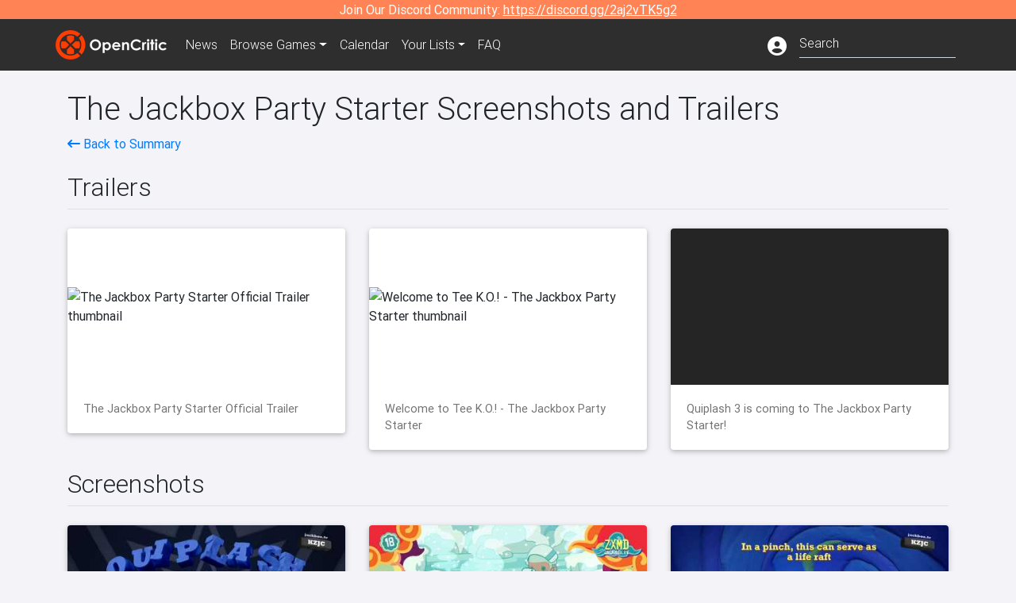

--- FILE ---
content_type: text/html; charset=utf-8
request_url: https://opencritic.com/game/13328/the-jackbox-party-starter/media
body_size: 7508
content:
<!DOCTYPE html><html lang="en"><head>
  <meta charset="utf-8">
  <title>The Jackbox Party Starter Media - OpenCritic</title>
  <base href="/">
  <meta name="viewport" content="width=device-width, initial-scale=1">
  <script>
    if (document && document.cookie && document.cookie.indexOf('oc_remove_ads=1') >= 0) {
      // (function () {
      //   var script = '.oc-ad, .nn-player-floating { display: none!important; }';
      //   var linkElement = this.document.createElement('link');
      //   linkElement.setAttribute('rel', 'stylesheet');
      //   linkElement.setAttribute('type', 'text/css');
      //   linkElement.setAttribute('href', 'data:text/css;charset=UTF-8,' + encodeURIComponent(script));
      //   var head = document.getElementsByTagName('head')[0];
      //   head.appendChild(linkElement);
      // })();
    }
  </script>
  <!-- Google tag (gtag.js) -->
  <script async="" src="https://www.googletagmanager.com/gtag/js?id=UA-68644062-1"></script>
  <script>
    window.dataLayer = window.dataLayer || [];
    function gtag(){dataLayer.push(arguments);}
    gtag('js', new Date());

    gtag('config', 'G-SZ64N8QEK5',  { send_page_view: false});
    gtag('config', 'UA-68644062-1',  { send_page_view: false});
  </script>
  <meta name="viewport" content="width=device-width, initial-scale=1">
  <link rel="apple-touch-icon-precomposed" sizes="57x57" href="//img.opencritic.com/app_icons/apple-touch-icon-57x57.png">
  <link rel="apple-touch-icon-precomposed" sizes="114x114" href="//img.opencritic.com/app_icons/apple-touch-icon-114x114.png">
  <link rel="apple-touch-icon-precomposed" sizes="72x72" href="//img.opencritic.com/app_icons/apple-touch-icon-72x72.png">
  <link rel="apple-touch-icon-precomposed" sizes="144x144" href="//img.opencritic.com/app_icons/apple-touch-icon-144x144.png">
  <link rel="apple-touch-icon-precomposed" sizes="60x60" href="//img.opencritic.com/app_icons/apple-touch-icon-60x60.png">
  <link rel="apple-touch-icon-precomposed" sizes="120x120" href="//img.opencritic.com/app_icons/apple-touch-icon-120x120.png">
  <link rel="apple-touch-icon-precomposed" sizes="76x76" href="//img.opencritic.com/app_icons/apple-touch-icon-76x76.png">
  <link rel="apple-touch-icon-precomposed" sizes="152x152" href="//img.opencritic.com/app_icons/apple-touch-icon-152x152.png">
  <link rel="icon" type="image/png" href="//img.opencritic.com/app-icons/appicon_394x394.png" sizes="394x394">
  <link rel="icon" type="image/png" href="//img.opencritic.com/app-icons/favicon-196x196.png" sizes="196x196">
  <link rel="icon" type="image/png" href="//img.opencritic.com/app-icons/appicon_192x192.png" sizes="192x192">
  <link rel="icon" type="image/png" href="//img.opencritic.com/app-icons/appicon_180x180.png" sizes="180x180">
  <link rel="icon" type="image/png" href="//img.opencritic.com/app-icons/favicon-96x96.png" sizes="96x96">
  <link rel="icon" type="image/png" href="//img.opencritic.com/app-icons/favicon-32x32.png" sizes="32x32">
  <link rel="icon" type="image/png" href="//img.opencritic.com/app-icons/favicon-16x16.png" sizes="16x16">
  <link rel="icon" type="image/png" href="//img.opencritic.com/app-icons/favicon-128.png" sizes="128x128">
  <script>window.twttr = (function(d, s, id) {
    var js, fjs = d.getElementsByTagName(s)[0],
      t = window.twttr || {};
    if (d.getElementById(id)) return t;
    js = d.createElement(s);
    js.id = id;
    js.src = "https://platform.twitter.com/widgets.js";
    fjs.parentNode.insertBefore(js, fjs);

    t._e = [];
    t.ready = function(f) {
      t._e.push(f);
    };

    return t;
  }(document, "script", "twitter-wjs"));</script>
  <meta property="og:site_name" content="OpenCritic">
  <meta name="theme-color" content="#2e2e2e">
  <meta name="robots" content="max-image-preview:large">
  <script>
    window.fbAsyncInit = function() {
      FB.init({
        appId            : '1508145572832109',
        xfbml            : true,
        version          : 'v19.0'
      });
    };
  </script>
  <script async="" defer="" crossorigin="anonymous" src="https://connect.facebook.net/en_US/sdk.js"></script>
<link rel="stylesheet" href="styles.1c42871b69582c57.css"><style ng-transition="serverApp">.main-content.loading[_ngcontent-sc138], .loading-area.loading[_ngcontent-sc138], .right-quick-nav.hidden[_ngcontent-sc138]{display:none}</style><style ng-transition="serverApp">.staging-notification[_ngcontent-sc136]{position:fixed;top:0;left:0;padding:4px;background-color:var(--oc-orange);z-index:999}.ribbon[_ngcontent-sc136]{text-align:center;background-color:var(--oc-orange);color:#fff}.ribbon[_ngcontent-sc136]   a[_ngcontent-sc136], .ribbon[_ngcontent-sc136]   button[_ngcontent-sc136]{color:#fff;text-decoration:underline}.ribbon[_ngcontent-sc136]   a[_ngcontent-sc136]:hover, .ribbon[_ngcontent-sc136]   button[_ngcontent-sc136]:hover{color:#fff;text-decoration:none}.search-box[_ngcontent-sc136]{position:relative;display:block}.navbar[_ngcontent-sc136]{min-height:63px}.navbar-brand[_ngcontent-sc136]{max-width:38px;transform:scale(.6);overflow:hidden;margin-right:2px}li.faq-item[_ngcontent-sc136]{display:none}.links[_ngcontent-sc136]{margin-top:1px}.profile-icon[_ngcontent-sc136]{vertical-align:middle;font-size:1.4rem;margin-top:1px}#opencritic-nav[_ngcontent-sc136]{box-shadow:none}.search-fa-mobile[_ngcontent-sc136]{vertical-align:middle;font-size:1.2rem}div.top-ad[_ngcontent-sc136]{background-color:#2e2e2e;text-align:center}.navbar-nav[_ngcontent-sc136]   .dropdown[_ngcontent-sc136]   .dropdown-menu[_ngcontent-sc136]{transform:translate(4px,36px)}app-search-bar[_ngcontent-sc136]     .search-box-container form input{margin-bottom:4px;padding-bottom:2px}app-search-bar[_ngcontent-sc136]     .search-results-box{color:#212529}.navbar-nav[_ngcontent-sc136]{font-size:.8rem;font-weight:700}@media (min-width: 500px){.navbar-nav[_ngcontent-sc136]{font-weight:300;font-size:1rem}.navbar-brand[_ngcontent-sc136]{transform:none}}@media (min-width: 768px){.transparent[_ngcontent-sc136]    {background:transparent!important;position:absolute;top:0;left:0;right:0;z-index:100;color:#fff}.transparent[_ngcontent-sc136]     .navbar{background:transparent!important}.transparent.transparent-open[_ngcontent-sc136]    {background:#2e2e2e!important}.transparent.transparent-open[_ngcontent-sc136]     .navbar{background:#2e2e2e!important}.navbar-brand[_ngcontent-sc136]{max-width:unset;margin-right:1rem}li.faq-item[_ngcontent-sc136]{display:list-item}}.nav-link[_ngcontent-sc136]:hover{box-shadow:0 0 inset,0 -4px #fc430a inset,0 0 inset,0 0 inset}@media (min-width: 992px){.account-dropdown[_ngcontent-sc136]{margin-top:.75rem;display:inline-block;transition:none}.profile-icon[_ngcontent-sc136]{vertical-align:middle;font-size:1.5rem}.navbar[_ngcontent-sc136]{min-height:65px}}.account-badge[_ngcontent-sc136]{right:-.25rem}</style><style ng-transition="serverApp">.loading[_ngcontent-sc137]{display:none}.wrapper[_ngcontent-sc137]{padding:0 80px}.wrapper[_ngcontent-sc137]:has(.valnet-content){background:#f2f2f2}footer[_ngcontent-sc137]{line-height:1}footer[_ngcontent-sc137]   a[_ngcontent-sc137]{color:inherit;text-decoration:none}footer[_ngcontent-sc137]   a[_ngcontent-sc137]:hover{text-decoration:none}footer[_ngcontent-sc137]   .w-footer[_ngcontent-sc137]{padding:64px 0;background:#181818}@media (min-width: 1024px){footer[_ngcontent-sc137]   .w-footer[_ngcontent-sc137]{padding-bottom:64px}}footer[_ngcontent-sc137]   .w-footer[_ngcontent-sc137]   .footer-content[_ngcontent-sc137]{display:grid;max-width:930px;margin:0 auto;text-align:center;grid-row-gap:32px;row-gap:32px}@media (min-width: 1200px){footer[_ngcontent-sc137]   .w-footer[_ngcontent-sc137]   .footer-content[_ngcontent-sc137]{max-width:1100px}}@media (min-width: 1024px){footer[_ngcontent-sc137]   .w-footer[_ngcontent-sc137]   .footer-content[_ngcontent-sc137]{grid-template-columns:repeat(3,1fr);text-align:left}}footer[_ngcontent-sc137]   .w-footer[_ngcontent-sc137]   .footer-column[_ngcontent-sc137]{text-align:center;padding:0}footer[_ngcontent-sc137]   .w-footer[_ngcontent-sc137]   .column-header[_ngcontent-sc137]{display:flex;height:32px;margin-bottom:32px;justify-content:center}@media (min-width: 1024px){footer[_ngcontent-sc137]   .w-footer[_ngcontent-sc137]   .column-header.section-left[_ngcontent-sc137]{justify-content:flex-start}}@media (min-width: 1024px){footer[_ngcontent-sc137]   .w-footer[_ngcontent-sc137]   .column-header.section-right[_ngcontent-sc137]{justify-content:flex-end}}footer[_ngcontent-sc137]   .w-footer[_ngcontent-sc137]   .footer-img[_ngcontent-sc137]{display:block;height:32px}footer[_ngcontent-sc137]   .w-footer[_ngcontent-sc137]   .footer-img[_ngcontent-sc137]   img[_ngcontent-sc137]{width:auto;height:100%;margin:0 auto}@media (min-width: 1024px){footer[_ngcontent-sc137]   .w-footer[_ngcontent-sc137]   .footer-img[_ngcontent-sc137]   img[_ngcontent-sc137]{margin:0}}footer[_ngcontent-sc137]   .w-footer[_ngcontent-sc137]   .footer-links[_ngcontent-sc137], footer[_ngcontent-sc137]   .w-footer[_ngcontent-sc137]   .footer-social[_ngcontent-sc137]{display:flex;justify-content:center;list-style:none;padding:0;margin:0 auto;text-align:center;line-height:20px}footer[_ngcontent-sc137]   .w-footer[_ngcontent-sc137]   .footer-links[_ngcontent-sc137]   li[_ngcontent-sc137]::marker, footer[_ngcontent-sc137]   .w-footer[_ngcontent-sc137]   .footer-social[_ngcontent-sc137]   li[_ngcontent-sc137]::marker{color:transparent}footer[_ngcontent-sc137]   .w-footer[_ngcontent-sc137]   .footer-links[_ngcontent-sc137]{flex-direction:column;gap:2px}@media (min-width: 1024px){footer[_ngcontent-sc137]   .w-footer[_ngcontent-sc137]   .footer-links[_ngcontent-sc137]{flex-direction:row;flex-wrap:nowrap;gap:4px;white-space:nowrap}footer[_ngcontent-sc137]   .w-footer[_ngcontent-sc137]   .footer-links[_ngcontent-sc137]   li[_ngcontent-sc137]:not(:last-child):after{content:"|";margin-left:4px;color:#ffffff40}footer[_ngcontent-sc137]   .w-footer[_ngcontent-sc137]   .footer-links.align-left[_ngcontent-sc137]{justify-content:flex-start}footer[_ngcontent-sc137]   .w-footer[_ngcontent-sc137]   .footer-links.align-right[_ngcontent-sc137]{justify-content:flex-end}}footer[_ngcontent-sc137]   .w-footer[_ngcontent-sc137]   .footer-social[_ngcontent-sc137]{align-items:center;flex-wrap:wrap;margin-top:2rem}footer[_ngcontent-sc137]   .w-footer[_ngcontent-sc137]   .footer-social[_ngcontent-sc137]   i[_ngcontent-sc137]{font-size:16px;padding:10px}footer[_ngcontent-sc137]   .w-footer[_ngcontent-sc137]   .footer-social[_ngcontent-sc137]   li[_ngcontent-sc137]:first-of-type{width:100%}@media (min-width: 768px){footer[_ngcontent-sc137]   .w-footer[_ngcontent-sc137]   .footer-social[_ngcontent-sc137]   li[_ngcontent-sc137]:first-of-type{width:unset;margin-right:16px}}footer[_ngcontent-sc137]   .w-footer[_ngcontent-sc137]   .footer-social[_ngcontent-sc137]   .social-elements[_ngcontent-sc137]{display:inline-flex;align-items:center;justify-content:center;width:24px;border-radius:0;border:none;color:#f2f2f2;padding:0 8px;transition:all .3s ease}footer[_ngcontent-sc137]   .w-footer[_ngcontent-sc137]   .footer-social[_ngcontent-sc137]   .social-elements[_ngcontent-sc137]   .text[_ngcontent-sc137]{font-size:20px;color:#f2f2f2}footer[_ngcontent-sc137]   .w-footer[_ngcontent-sc137]   .footer-social[_ngcontent-sc137]   .social-elements[_ngcontent-sc137]   .text[_ngcontent-sc137]:hover{opacity:.5;cursor:pointer}@media (min-width: 768px){footer[_ngcontent-sc137]   .w-footer[_ngcontent-sc137]   .footer-social[_ngcontent-sc137]{flex-direction:row;flex-wrap:nowrap;gap:4px;white-space:nowrap;justify-content:center;margin-top:20px}}@media (min-width: 1024px){footer[_ngcontent-sc137]   .w-footer[_ngcontent-sc137]   .footer-social[_ngcontent-sc137]{justify-content:flex-start}}footer[_ngcontent-sc137]   .w-footer[_ngcontent-sc137]   .footer-note[_ngcontent-sc137]{margin-top:2rem}@media (min-width: 1024px){footer[_ngcontent-sc137]   .w-footer[_ngcontent-sc137]   .footer-note[_ngcontent-sc137]{text-align:right}}footer[_ngcontent-sc137]   .w-footer[_ngcontent-sc137]   .text[_ngcontent-sc137]{font-size:12px;font-weight:400;line-height:1.5em;color:#f2f2f2;font-family:Roboto,sans-serif;text-decoration:none;white-space:nowrap}footer[_ngcontent-sc137]   .w-footer[_ngcontent-sc137]   .text.highlight[_ngcontent-sc137]{font-weight:700}footer[_ngcontent-sc137]   .w-footer[_ngcontent-sc137]   .text.large[_ngcontent-sc137]{font-size:14px}footer[_ngcontent-sc137]   .w-footer[_ngcontent-sc137]   .text.icon[_ngcontent-sc137]{display:flex;gap:4px}footer[_ngcontent-sc137]   .w-footer[_ngcontent-sc137]   .text.icon[_ngcontent-sc137]:before, footer[_ngcontent-sc137]   .w-footer[_ngcontent-sc137]   .text.icon[_ngcontent-sc137]:after{font-size:16px}footer[_ngcontent-sc137]   .w-footer[_ngcontent-sc137]   .text[_ngcontent-sc137]   .brand[_ngcontent-sc137], footer[_ngcontent-sc137]   .w-footer[_ngcontent-sc137]   .text[_ngcontent-sc137]   .link[_ngcontent-sc137]{font-weight:700}footer[_ngcontent-sc137]   .w-footer[_ngcontent-sc137]   a.text[_ngcontent-sc137]:hover{opacity:.5;cursor:pointer}footer[_ngcontent-sc137]   .valnet-content[_ngcontent-sc137]{display:flex;align-items:center;justify-content:center;max-width:1100px;margin:0 auto;padding:20px 0}footer[_ngcontent-sc137]   .valnet-content[_ngcontent-sc137]   .text[_ngcontent-sc137]{font-size:12px;font-weight:400;color:#242424;font-family:Roboto,sans-serif;text-decoration:none}</style><style ng-transition="serverApp"></style><link rel="canonical" href="https://opencritic.com/game/13328/the-jackbox-party-starter/media"><meta name="Your next game night is all planned out with The Jackbox Party Starter! Featuring new updates to Quiplash 3, Trivia Murder Party 2 and Tee K.O.! Leave the life of the party to us at your next event with The Jackbox Party Starter!

" content="Your next game night is all planned out with The Jackbox Party Starter! Featuring new updates to Quiplash 3, Trivia Murder Party 2 and Tee K.O.!..."><meta name="twitter:card" content="summary_large_image"><meta name="twitter:title" content="The Jackbox Party Starter Media"><meta name="twitter:image" content="https://img.opencritic.com/game/13328/o/FgwJt9aH.jpg"><meta name="twitter:site" content="@Open_Critic"><meta name="twitter:description" content="Your next game night is all planned out with The Jackbox Party Starter! Featuring new updates to Quiplash 3, Trivia Murder Party 2 and Tee K.O.! Leave the life of the party to us at your next..."><meta name="keywords" content="opencritic, open critic, The Jackbox Party Starter, The Jackbox Party Starter media, The Jackbox Party Starter screenshots, The Jackbox Party Starter trailers"><meta property="og:title" content="The Jackbox Party Starter Media"><meta property="og:type" content="article"><meta property="og:url" content="https://opencritic.com/game/13328/the-jackbox-party-starter/media"><meta property="og:image" content="https://img.opencritic.com/game/13328/o/FgwJt9aH.jpg"><meta property="og:description" content="Your next game night is all planned out with The Jackbox Party Starter! Featuring new updates to Quiplash 3, Trivia Murder Party 2 and Tee K.O.! Leave the life of the party to us at your next event with The Jackbox Party Starter!

"><meta property="article:published_time" content="2022-06-30"><meta property="article:modified_time" content="2025-02-19"><link rel="preload" as="image" type="image/webp" href="https://img.youtube.com/vi/Xbk8rp-qFfM/hqdefault.jpg"><style ng-transition="serverApp">[_nghost-sc148]{cursor:pointer}.image-container[_ngcontent-sc148]{display:block;padding-top:56.2%;position:relative;overflow:hidden;border-top-left-radius:.25rem;border-top-right-radius:.25rem}.image-container[_ngcontent-sc148] > img[_ngcontent-sc148]{width:100%;position:absolute;top:50%;transform:translateY(-50%)}p.card-text[_ngcontent-sc148]{margin-bottom:0!important}</style><style ng-transition="serverApp">[_nghost-sc152]{cursor:pointer}.rounded-image[_ngcontent-sc152]{border-radius:.25rem}.screenshot-card[_ngcontent-sc152]{margin:auto;width:calc(100vw - 30px);height:calc((100vw - 30px)*.5625)}@media (min-width: 576px){.screenshot-card[_ngcontent-sc152]{width:510px;height:287px}}@media (min-width: 768px){.screenshot-card[_ngcontent-sc152]{width:690px;height:388px}.screenshot-card.landing-card[_ngcontent-sc152]{width:210px;height:118px}}@media (min-width: 992px){.screenshot-card[_ngcontent-sc152]{width:290px;height:163px}.screenshot-card.landing-card[_ngcontent-sc152]{width:160px;height:90px}}@media (min-width: 1200px){.screenshot-card[_ngcontent-sc152]{width:350px;height:196px}.screenshot-card.landing-card[_ngcontent-sc152]{width:226px;height:127px}}</style></head>
<body>
<script type="text/javascript">
  if (document && document.cookie && document.cookie.indexOf('dark=theme') >= 0) {
    document.getElementsByTagName('body')[0].classList.add('opencritic-dark');
  }
  if ('serviceWorker' in navigator) {
    navigator.serviceWorker.getRegistrations().then(function (registrations) {
      for (let registration of registrations) {
        registration.unregister();
      }
    });
  }
</script>

<app-root _nghost-sc138="" ng-version="13.3.11"><app-navbar _ngcontent-sc138="" _nghost-sc136=""><!----><div _ngcontent-sc136="" class="ribbon"><div _ngcontent-sc136="" class="container"><div _ngcontent-sc136="" class="d-flex flex-column gap-3 flex-md-row justify-content-md-center"><span _ngcontent-sc136=""> Join Our Discord Community: <a _ngcontent-sc136="" href="https://discord.gg/2aj2vTK5g2" nofollow="" target="_">https://discord.gg/2aj2vTK5g2</a></span><!----></div></div></div><nav _ngcontent-sc136="" id="opencritic-nav" class="navbar navbar-expand main-nav"><div _ngcontent-sc136="" class="container"><a _ngcontent-sc136="" class="navbar-brand" href="/"><img _ngcontent-sc136="" src="https://img.opencritic.com/logo-light.png" width="140px" height="37px" alt="OpenCritic Logo" class="brand-image"></a><div _ngcontent-sc136="" class="collapse navbar-collapse"><ul _ngcontent-sc136="" class="navbar-nav"><li _ngcontent-sc136="" class="nav-item"><a _ngcontent-sc136="" routerlink="/news" class="nav-link waves-light" href="/news">News</a></li><li _ngcontent-sc136="" ngbdropdown="" class="nav-item dropdown"><a _ngcontent-sc136="" ngbdropdowntoggle="" type="button" routerlink="/browse/all" class="dropdown-toggle nav-link" href="/browse/all" aria-expanded="false"><span _ngcontent-sc136="" class="d-none d-md-inline">Browse </span>Games</a><div _ngcontent-sc136="" ngbdropdownmenu="" role="menu" class="dropdown-menu dropdown dropdown-primary" x-placement="bottom"><a _ngcontent-sc136="" routerlink="/browse/ps5" class="dropdown-item" href="/browse/ps5">PlayStation 5</a><a _ngcontent-sc136="" routerlink="/browse/xbxs" class="dropdown-item" href="/browse/xbxs">Xbox Series X/S</a><a _ngcontent-sc136="" routerlink="/browse/ps4" class="dropdown-item" href="/browse/ps4">PlayStation 4</a><a _ngcontent-sc136="" routerlink="/browse/xb1" class="dropdown-item" href="/browse/xb1">Xbox One</a><a _ngcontent-sc136="" routerlink="/browse/pc" class="dropdown-item" href="/browse/pc">PC</a><a _ngcontent-sc136="" routerlink="/browse/switch 2" class="dropdown-item" href="/browse/switch%202">Nintendo Switch 2</a><a _ngcontent-sc136="" routerlink="/browse/switch" class="dropdown-item" href="/browse/switch">Nintendo Switch</a><a _ngcontent-sc136="" routerlink="/browse/all" class="dropdown-item" href="/browse/all">All Platforms</a><a _ngcontent-sc136="" routerlink="/browse" class="dropdown-item" href="/browse">Other Platforms</a></div></li><li _ngcontent-sc136="" class="nav-item"><a _ngcontent-sc136="" routerlink="/calendar" class="nav-link waves-light" href="/calendar">Calendar</a></li><li _ngcontent-sc136="" ngbdropdown="" class="nav-item dropdown"><!----><a _ngcontent-sc136="" type="button" routerlinkactive="'active'" class="nav-link dropdown-toggle">Your Lists</a><!----><div _ngcontent-sc136="" ngbdropdownmenu="" role="menu" class="dropdown-menu dropdown dropdown-primary" x-placement="bottom"><a _ngcontent-sc136="" routerlink="/list/want" class="dropdown-item waves-light" href="/list/want">Want to Play</a><a _ngcontent-sc136="" routerlink="/list/played" class="dropdown-item waves-light" href="/list/played">Played</a><a _ngcontent-sc136="" routerlink="/list/favorite" class="dropdown-item waves-light" href="/list/favorite">Favorites</a><a _ngcontent-sc136="" routerlink="/list" class="dropdown-item waves-light" href="/list">Custom Lists</a></div></li><li _ngcontent-sc136="" class="nav-item faq-item"><a _ngcontent-sc136="" routerlink="/faq" class="nav-link waves-light" href="/faq">FAQ</a></li></ul><ul _ngcontent-sc136="" class="navbar-nav ml-auto"><!----><li _ngcontent-sc136="" class="nav-item"><a _ngcontent-sc136="" type="button" class="mr-3 text-white account-dropdown"><i _ngcontent-sc136="" class="fas fa-user-circle profile-icon"></i></a></li><!----><li _ngcontent-sc136="" class="nav-item"><a _ngcontent-sc136="" class="deco-none mr-2 d-lg-none text-white" href="/search"><i _ngcontent-sc136="" class="far fa-search search-fa-mobile"></i></a><!----></li></ul></div></div></nav></app-navbar><div _ngcontent-sc138="" class="main-content animated mt-1"><router-outlet _ngcontent-sc138=""></router-outlet><app-game-media _nghost-sc162=""><app-json-ld _ngcontent-sc162=""><script type="application/ld+json">{
  "@context": "http://schema.org",
  "@type": "VideoGame",
  "applicationCategory": "Game",
  "url": "/game/13328/the-jackbox-party-starter/media",
  "dateCreated": "2022-07-01T14:10:42.141Z",
  "name": "The Jackbox Party Starter",
  "gamePlatform": [
    "Nintendo Switch",
    "PlayStation 5",
    "Xbox Series X/S",
    "PlayStation 4",
    "Xbox One",
    "PC"
  ],
  "screenshot": [
    {
      "@type": "ImageObject",
      "caption": "The Jackbox Party Starter Screenshot 1",
      "thumbnailUrl": "https://img.opencritic.com/game/13328/wt8o0flF.jpg",
      "contentUrl": "https://img.opencritic.com/game/13328/o/O225bZKX.jpg"
    },
    {
      "@type": "ImageObject",
      "caption": "The Jackbox Party Starter Screenshot 2",
      "thumbnailUrl": "https://img.opencritic.com/game/13328/BStCnOJw.jpg",
      "contentUrl": "https://img.opencritic.com/game/13328/o/cvDbwzEP.jpg"
    },
    {
      "@type": "ImageObject",
      "caption": "The Jackbox Party Starter Screenshot 3",
      "thumbnailUrl": "https://img.opencritic.com/game/13328/tNexXijM.jpg",
      "contentUrl": "https://img.opencritic.com/game/13328/o/aE4oinfO.jpg"
    },
    {
      "@type": "ImageObject",
      "caption": "The Jackbox Party Starter Screenshot 4",
      "thumbnailUrl": "https://img.opencritic.com/game/13328/TzzsmFN6.jpg",
      "contentUrl": "https://img.opencritic.com/game/13328/o/hiuRUzsU.jpg"
    },
    {
      "@type": "ImageObject",
      "caption": "The Jackbox Party Starter Screenshot 5",
      "thumbnailUrl": "https://img.opencritic.com/game/13328/Z3lEDtBU.jpg",
      "contentUrl": "https://img.opencritic.com/game/13328/o/vAMAsdpd.jpg"
    },
    {
      "@type": "ImageObject",
      "caption": "The Jackbox Party Starter Screenshot 6",
      "thumbnailUrl": "https://img.opencritic.com/game/13328/5JRhMRoO.jpg",
      "contentUrl": "https://img.opencritic.com/game/13328/o/ZolbagX5.jpg"
    },
    {
      "@type": "ImageObject",
      "caption": "The Jackbox Party Starter Screenshot 7",
      "thumbnailUrl": "https://img.opencritic.com/game/13328/gszkYGf5.jpg",
      "contentUrl": "https://img.opencritic.com/game/13328/o/xgZejk2m.jpg"
    },
    {
      "@type": "ImageObject",
      "caption": "The Jackbox Party Starter Screenshot 8",
      "thumbnailUrl": "https://img.opencritic.com/game/13328/beW9YSmm.jpg",
      "contentUrl": "https://img.opencritic.com/game/13328/o/mJ4D50eD.jpg"
    }
  ],
  "trailer": [
    {
      "@type": "VideoObject",
      "name": "The Jackbox Party Starter Official Trailer",
      "url": "https://youtube.com/watch?v=Xbk8rp-qFfM",
      "uploadDate": "2022-05-09T00:00:00.000Z",
      "thumbnailUrl": "https://img.youtube.com/vi/Xbk8rp-qFfM/hqdefault.jpg",
      "description": "The Jackbox Party Starter is available now (06/30/22)! We've selected three of our existing titles to put into this ultimate pack for ..."
    },
    {
      "@type": "VideoObject",
      "name": "Welcome to Tee K.O.! - The Jackbox Party Starter",
      "url": "https://youtube.com/watch?v=rY_H1_TBrF8",
      "uploadDate": "2022-04-19T00:00:00.000Z",
      "thumbnailUrl": "https://img.youtube.com/vi/rY_H1_TBrF8/hqdefault.jpg",
      "description": "The t-shirt slugfest where your custom t-shirts battle to the death! Coming soon!"
    },
    {
      "@type": "VideoObject",
      "name": "Quiplash 3 is coming to The Jackbox Party Starter!",
      "url": "https://youtube.com/watch?v=knK8AUMmkZg",
      "uploadDate": "2022-03-24T00:00:00.000Z",
      "thumbnailUrl": "https://img.youtube.com/vi/knK8AUMmkZg/hqdefault.jpg",
      "description": "The Jackbox Party Starter is coming this summer! We've selected three of our existing titles to put into this ultimate pack for people ..."
    }
  ]
}</script></app-json-ld><app-json-ld _ngcontent-sc162=""><script type="application/ld+json">{
  "@context": "https://schema.org",
  "@type": "BreadcrumbList",
  "itemListElement": [
    {
      "@type": "ListItem",
      "position": 1,
      "name": "The Jackbox Party Starter",
      "item": "https://opencritic.com/game/13328/the-jackbox-party-starter"
    },
    {
      "@type": "ListItem",
      "position": 2,
      "name": "Media",
      "item": "https://opencritic.com/game/13328/the-jackbox-party-starter/media"
    }
  ]
}</script></app-json-ld><div _ngcontent-sc162="" class="container"><div _ngcontent-sc162="" class="game-media mt-4"><h1 _ngcontent-sc162="">The Jackbox Party Starter Screenshots and Trailers</h1><div _ngcontent-sc162="" class="d-flex flex-wrap"><span _ngcontent-sc162="" class="flex-grow-1"><a _ngcontent-sc162="" href="/game/13328/the-jackbox-party-starter"><i _ngcontent-sc162="" class="fa fa-long-arrow-left"></i> Back to Summary</a></span></div><div _ngcontent-sc162="" class="border-bottom mt-4 row no-gutters align-items-end"><h2 _ngcontent-sc162="">Trailers</h2><span _ngcontent-sc162="" class="col"></span></div><!----><div _ngcontent-sc162="" class="row"><div _ngcontent-sc162="" class="col-lg-4 mt-4"><app-trailer-card _ngcontent-sc162="" _nghost-sc148=""><div _ngcontent-sc148="" class="card"><div _ngcontent-sc148="" class="image-container"><!----><img _ngcontent-sc148="" class="img-fluid" src="https://img.youtube.com/vi/Xbk8rp-qFfM/hqdefault.jpg" alt="The Jackbox Party Starter Official Trailer thumbnail"><!----></div><div _ngcontent-sc148="" class="card-body"><p _ngcontent-sc148="" class="card-text">The Jackbox Party Starter Official Trailer</p></div></div></app-trailer-card></div><div _ngcontent-sc162="" class="col-lg-4 mt-4"><app-trailer-card _ngcontent-sc162="" _nghost-sc148=""><div _ngcontent-sc148="" class="card"><div _ngcontent-sc148="" class="image-container"><!----><img _ngcontent-sc148="" class="img-fluid" src="https://img.youtube.com/vi/rY_H1_TBrF8/hqdefault.jpg" alt="Welcome to Tee K.O.! - The Jackbox Party Starter thumbnail"><!----></div><div _ngcontent-sc148="" class="card-body"><p _ngcontent-sc148="" class="card-text">Welcome to Tee K.O.! - The Jackbox Party Starter</p></div></div></app-trailer-card></div><div _ngcontent-sc162="" class="col-lg-4 mt-4"><app-trailer-card _ngcontent-sc162="" _nghost-sc148=""><div _ngcontent-sc148="" class="card"><div _ngcontent-sc148="" class="image-container"><img _ngcontent-sc148="" class="img-fluid" alt="Quiplash 3 is coming to The Jackbox Party Starter! thumbnail"><!----><!----></div><div _ngcontent-sc148="" class="card-body"><p _ngcontent-sc148="" class="card-text">Quiplash 3 is coming to The Jackbox Party Starter!</p></div></div></app-trailer-card></div><!----></div><!----><div _ngcontent-sc162="" class="border-bottom mt-4 row no-gutters align-items-end"><h2 _ngcontent-sc162="">Screenshots</h2><span _ngcontent-sc162="" class="col"></span></div><!----><div _ngcontent-sc162="" class="row"><div _ngcontent-sc162="" class="col-lg-4 mt-4"><app-screenshot-card _ngcontent-sc162="" _nghost-sc152=""><div _ngcontent-sc152="" class="card screenshot-card"><img _ngcontent-sc152="" width="100%" class="rounded-image" alt="The Jackbox Party Starter Screenshot 1"></div></app-screenshot-card></div><div _ngcontent-sc162="" class="col-lg-4 mt-4"><app-screenshot-card _ngcontent-sc162="" _nghost-sc152=""><div _ngcontent-sc152="" class="card screenshot-card"><img _ngcontent-sc152="" width="100%" class="rounded-image" alt="The Jackbox Party Starter Screenshot 2"></div></app-screenshot-card></div><div _ngcontent-sc162="" class="col-lg-4 mt-4"><app-screenshot-card _ngcontent-sc162="" _nghost-sc152=""><div _ngcontent-sc152="" class="card screenshot-card"><img _ngcontent-sc152="" width="100%" class="rounded-image" alt="The Jackbox Party Starter Screenshot 3"></div></app-screenshot-card></div><div _ngcontent-sc162="" class="col-lg-4 mt-4"><app-screenshot-card _ngcontent-sc162="" _nghost-sc152=""><div _ngcontent-sc152="" class="card screenshot-card"><img _ngcontent-sc152="" width="100%" class="rounded-image" alt="The Jackbox Party Starter Screenshot 4"></div></app-screenshot-card></div><div _ngcontent-sc162="" class="col-lg-4 mt-4"><app-screenshot-card _ngcontent-sc162="" _nghost-sc152=""><div _ngcontent-sc152="" class="card screenshot-card"><img _ngcontent-sc152="" width="100%" class="rounded-image" alt="The Jackbox Party Starter Screenshot 5"></div></app-screenshot-card></div><div _ngcontent-sc162="" class="col-lg-4 mt-4"><app-screenshot-card _ngcontent-sc162="" _nghost-sc152=""><div _ngcontent-sc152="" class="card screenshot-card"><img _ngcontent-sc152="" width="100%" class="rounded-image" alt="The Jackbox Party Starter Screenshot 6"></div></app-screenshot-card></div><div _ngcontent-sc162="" class="col-lg-4 mt-4"><app-screenshot-card _ngcontent-sc162="" _nghost-sc152=""><div _ngcontent-sc152="" class="card screenshot-card"><img _ngcontent-sc152="" width="100%" class="rounded-image" alt="The Jackbox Party Starter Screenshot 7"></div></app-screenshot-card></div><div _ngcontent-sc162="" class="col-lg-4 mt-4"><app-screenshot-card _ngcontent-sc162="" _nghost-sc152=""><div _ngcontent-sc152="" class="card screenshot-card"><img _ngcontent-sc152="" width="100%" class="rounded-image" alt="The Jackbox Party Starter Screenshot 8"></div></app-screenshot-card></div><!----></div><!----></div></div></app-game-media><!----></div><app-footer _ngcontent-sc138="" _nghost-sc137=""><div _ngcontent-sc137="" id="nn_1by1"></div><footer _ngcontent-sc137="" id="website-footer" aria-label="Footer"><div _ngcontent-sc137="" class="wrapper w-footer"><div _ngcontent-sc137="" class="footer-content"><div _ngcontent-sc137="" class="footer-column section-left"><div _ngcontent-sc137="" class="column-header section-left"><a _ngcontent-sc137="" href="/" rel="home" class="footer-img"><picture _ngcontent-sc137=""><img _ngcontent-sc137="" src="https://img.opencritic.com/logo-light.png" alt="ScreenRant logo" title="ScreenRant" width="160" height="108" loading="lazy" decoding="async"></picture></a></div><ul _ngcontent-sc137="" class="footer-links"><li _ngcontent-sc137=""><a _ngcontent-sc137="" class="text" href="/submit-review">Submit a Review</a></li><li _ngcontent-sc137=""><a _ngcontent-sc137="" class="text" href="/partners">Our Partners</a></li><li _ngcontent-sc137=""><a _ngcontent-sc137="" target="_blank" href="https://www.valnetinc.com/en/opencritic" class="text">Our Audience</a></li><li _ngcontent-sc137=""><a _ngcontent-sc137="" class="text" href="/supporters">Our Supporters</a></li><li _ngcontent-sc137=""><a _ngcontent-sc137="" class="text" href="/contact">Contact Us</a></li></ul><ul _ngcontent-sc137="" class="footer-social"><li _ngcontent-sc137="" class="text highlight large">Follow Us</li><li _ngcontent-sc137="" class="social-elements"><a _ngcontent-sc137="" href="https://twitter.com/Open_Critic" target="_blank" rel="noopener" class="text icon-link icon i-twitter"><i _ngcontent-sc137="" class="fa-brands fa-x-twitter"></i></a></li><li _ngcontent-sc137="" class="social-elements"><a _ngcontent-sc137="" href="https://www.facebook.com/OpenCriticGames/" target="_blank" rel="noopener" class="text icon-link icon i-facebook"><i _ngcontent-sc137="" class="fa-brands fa-facebook-f"></i></a></li><li _ngcontent-sc137="" class="social-elements"><a _ngcontent-sc137="" href="https://www.linkedin.com/company/opencritic/" target="_blank" rel="noopener" class="text icon-link icon i-linkedin"><i _ngcontent-sc137="" class="fa-brands fa-linkedin"></i></a></li></ul></div><div _ngcontent-sc137="" class="footer-column section-center"></div><div _ngcontent-sc137="" class="footer-column section-right"><div _ngcontent-sc137="" class="column-header section-right"><a _ngcontent-sc137="" href="https://www.valnetinc.com/en/" target="_blank" class="footer-img"><picture _ngcontent-sc137=""><img _ngcontent-sc137="" src="https://static0.srcdn.com/assets/images/valnet-logo-icon-white.svg?v=2.4" alt="Valnet Logo" title="Valnet" loading="lazy" decoding="async" height="37" width="32" class="logo-img valnet"></picture></a></div><ul _ngcontent-sc137="" class="footer-links align-right"><li _ngcontent-sc137=""><a _ngcontent-sc137="" href="https://www.valnetinc.com/en/advertising" target="_blank" class="text">Advertising</a></li><li _ngcontent-sc137=""><a _ngcontent-sc137="" href="https://www.valnetinc.com/en/careers" target="_blank" class="text">Careers</a></li><li _ngcontent-sc137=""><a _ngcontent-sc137="" href="https://www.valnetinc.com/en/terms-of-use" target="_blank" class="text">Terms</a></li><li _ngcontent-sc137=""><a _ngcontent-sc137="" href="https://www.valnetinc.com/en/privacy-policy" target="_blank" class="text">Privacy</a></li></ul><div _ngcontent-sc137="" class="footer-note"><div _ngcontent-sc137="" class="text"><a _ngcontent-sc137="" href="/" class="link brand">OpenCritic</a> is part of the <a _ngcontent-sc137="" href="https://www.valnetinc.com/en/" target="_blank" class="link">Valnet Publishing Group</a></div></div></div></div></div><div _ngcontent-sc137="" class="wrapper"><div _ngcontent-sc137="" class="valnet-content"><div _ngcontent-sc137="" class="text">Copyright © 2025 Valnet Inc.</div></div></div></footer></app-footer></app-root>
<script src="runtime.e903c7c1913c419d.js" type="module"></script><script src="polyfills.fa4f27b30d4a73b6.js" type="module"></script><script src="main.9121157f9aac0b3d.js" type="module"></script>

<script id="serverApp-state" type="application/json">{&q;game/13328?fullmedia=true&q;:{&q;images&q;:{&q;box&q;:{&q;og&q;:&q;https://img.opencritic.com/game/13328/o/gSpI3MKj.jpg&q;,&q;sm&q;:&q;https://img.opencritic.com/game/13328/ngzsocKr.jpg&q;},&q;square&q;:{&q;og&q;:&q;https://img.opencritic.com/game/13328/o/s1vB52Ci.jpg&q;,&q;xs&q;:&q;https://img.opencritic.com/game/13328/m0xFCyb4.jpg&q;,&q;sm&q;:&q;https://img.opencritic.com/game/13328/lXSWUyI5.jpg&q;,&q;lg&q;:&q;https://img.opencritic.com/game/13328/GK0w93S9.jpg&q;},&q;masthead&q;:{&q;og&q;:&q;https://img.opencritic.com/game/13328/o/rtEk8hbW.jpg&q;,&q;xs&q;:&q;https://img.opencritic.com/game/13328/voXJgPxs.jpg&q;,&q;sm&q;:&q;https://img.opencritic.com/game/13328/MPFl3Enl.jpg&q;,&q;md&q;:&q;https://img.opencritic.com/game/13328/X6Xs8ZPH.jpg&q;,&q;lg&q;:&q;https://img.opencritic.com/game/13328/AK3Otz1R.jpg&q;,&q;xl&q;:&q;https://img.opencritic.com/game/13328/OeUkZ6QV.jpg&q;},&q;banner&q;:{&q;og&q;:&q;https://img.opencritic.com/game/13328/o/AiKcFFAf.jpg&q;,&q;sm&q;:&q;https://img.opencritic.com/game/13328/FVH2g0jl.jpg&q;},&q;logo&q;:{&q;og&q;:&q;https://img.opencritic.com/game/13328/o/FgwJt9aH.jpg&q;},&q;screenshots&q;:[{&q;sm&q;:&q;https://img.opencritic.com/game/13328/wt8o0flF.jpg&q;,&q;og&q;:&q;https://img.opencritic.com/game/13328/o/O225bZKX.jpg&q;},{&q;sm&q;:&q;https://img.opencritic.com/game/13328/BStCnOJw.jpg&q;,&q;og&q;:&q;https://img.opencritic.com/game/13328/o/cvDbwzEP.jpg&q;},{&q;sm&q;:&q;https://img.opencritic.com/game/13328/tNexXijM.jpg&q;,&q;og&q;:&q;https://img.opencritic.com/game/13328/o/aE4oinfO.jpg&q;},{&q;sm&q;:&q;https://img.opencritic.com/game/13328/TzzsmFN6.jpg&q;,&q;og&q;:&q;https://img.opencritic.com/game/13328/o/hiuRUzsU.jpg&q;},{&q;sm&q;:&q;https://img.opencritic.com/game/13328/Z3lEDtBU.jpg&q;,&q;og&q;:&q;https://img.opencritic.com/game/13328/o/vAMAsdpd.jpg&q;},{&q;sm&q;:&q;https://img.opencritic.com/game/13328/5JRhMRoO.jpg&q;,&q;og&q;:&q;https://img.opencritic.com/game/13328/o/ZolbagX5.jpg&q;},{&q;sm&q;:&q;https://img.opencritic.com/game/13328/gszkYGf5.jpg&q;,&q;og&q;:&q;https://img.opencritic.com/game/13328/o/xgZejk2m.jpg&q;},{&q;sm&q;:&q;https://img.opencritic.com/game/13328/beW9YSmm.jpg&q;,&q;og&q;:&q;https://img.opencritic.com/game/13328/o/mJ4D50eD.jpg&q;}]},&q;mainChannel&q;:{&q;channelId&q;:&q;UCTgbnnu6lSBAewEKjQ8me0w&q;,&q;channelTitle&q;:&q;Jackbox Games&q;,&q;description&q;:&q;Makers of YOU DON&s;T KNOW JACK, Fibbage, Quiplash, Trivia Murder Party, The Jackbox Party Pack 8, and more.&q;,&q;title&q;:&q;Jackbox Games&q;,&q;image&q;:&q;https://yt3.ggpht.com/ytc/AKedOLQSi-NFAc6lL3E0mUvSl_78o9iC5jsbL6WQKopmcQ=s88-c-k-c0xffffffff-no-rj-mo&q;,&q;externalUrl&q;:&q;https://www.youtube.com/channel/UCTgbnnu6lSBAewEKjQ8me0w&q;},&q;Rating&q;:{&q;value&q;:&q;T&q;},&q;isPre2015&q;:false,&q;biggestDiscountDollars&q;:0,&q;biggestDiscountPercentage&q;:0,&q;hasLootBoxes&q;:false,&q;isMajorTitle&q;:false,&q;percentRecommended&q;:88.88888888888889,&q;numReviews&q;:9,&q;numTopCriticReviews&q;:4,&q;medianScore&q;:80,&q;topCriticScore&q;:74.5,&q;percentile&q;:60,&q;tier&q;:&q;Strong&q;,&q;Platforms&q;:[{&q;id&q;:32,&q;name&q;:&q;Nintendo Switch&q;,&q;shortName&q;:&q;Switch&q;,&q;imageSrc&q;:&q;https://c.opencritic.com/images/platforms/switch.png&q;,&q;releaseDate&q;:&q;2022-06-30T00:00:00.000Z&q;,&q;displayRelease&q;:&q;June 30, 2022&q;},{&q;id&q;:3,&q;name&q;:&q;PlayStation 5&q;,&q;shortName&q;:&q;PS5&q;,&q;imageSrc&q;:&q;https://c.opencritic.com/images/platforms/ps5.png&q;,&q;releaseDate&q;:&q;2022-06-30T00:00:00.000Z&q;,&q;displayRelease&q;:&q;June 30, 2022&q;},{&q;id&q;:2,&q;name&q;:&q;Xbox Series X/S&q;,&q;shortName&q;:&q;XBXS&q;,&q;imageSrc&q;:&q;https://c.opencritic.com/images/platforms/xbxs.png&q;,&q;releaseDate&q;:&q;2022-06-30T00:00:00.000Z&q;,&q;displayRelease&q;:&q;June 30, 2022&q;},{&q;id&q;:6,&q;name&q;:&q;PlayStation 4&q;,&q;shortName&q;:&q;PS4&q;,&q;imageSrc&q;:&q;https://c.opencritic.com/images/platforms/ps4.png&q;,&q;releaseDate&q;:&q;2022-06-30T00:00:00.000Z&q;,&q;displayRelease&q;:&q;June 30, 2022&q;},{&q;id&q;:7,&q;name&q;:&q;Xbox One&q;,&q;shortName&q;:&q;XB1&q;,&q;imageSrc&q;:&q;https://c.opencritic.com/images/platforms/xb1.png&q;,&q;releaseDate&q;:&q;2022-06-30T00:00:00.000Z&q;,&q;displayRelease&q;:&q;June 30, 2022&q;},{&q;id&q;:27,&q;name&q;:&q;PC&q;,&q;shortName&q;:&q;PC&q;,&q;imageSrc&q;:&q;https://c.opencritic.com/images/platforms/pc.png&q;,&q;releaseDate&q;:&q;2022-06-30T00:00:00.000Z&q;,&q;displayRelease&q;:&q;June 30, 2022&q;}],&q;Genres&q;:[],&q;Companies&q;:[{&q;name&q;:&q; Jackbox Games, Inc.&q;,&q;type&q;:&q;DEVELOPER&q;},{&q;name&q;:&q; Jackbox Games, Inc.&q;,&q;type&q;:&q;PUBLISHER&q;}],&q;trailers&q;:[{&q;isOpenCritic&q;:false,&q;isSpecial&q;:&q;NO&q;,&q;publishedDate&q;:&q;2022-05-09T00:00:00.000Z&q;,&q;title&q;:&q;The Jackbox Party Starter Official Trailer&q;,&q;videoId&q;:&q;Xbk8rp-qFfM&q;,&q;externalUrl&q;:&q;https://www.youtube.com/watch?v=Xbk8rp-qFfM&q;,&q;channelTitle&q;:&q;Jackbox Games&q;,&q;channelId&q;:&q;UCTgbnnu6lSBAewEKjQ8me0w&q;,&q;description&q;:&q;The Jackbox Party Starter is available now (06/30/22)! We&s;ve selected three of our existing titles to put into this ultimate pack for ...&q;},{&q;isOpenCritic&q;:false,&q;isSpecial&q;:&q;NO&q;,&q;publishedDate&q;:&q;2022-04-19T00:00:00.000Z&q;,&q;title&q;:&q;Welcome to Tee K.O.! - The Jackbox Party Starter&q;,&q;videoId&q;:&q;rY_H1_TBrF8&q;,&q;externalUrl&q;:&q;https://www.youtube.com/watch?v=rY_H1_TBrF8&q;,&q;channelTitle&q;:&q;Jackbox Games&q;,&q;channelId&q;:&q;UCTgbnnu6lSBAewEKjQ8me0w&q;,&q;description&q;:&q;The t-shirt slugfest where your custom t-shirts battle to the death! Coming soon!&q;},{&q;isOpenCritic&q;:false,&q;isSpecial&q;:&q;NO&q;,&q;publishedDate&q;:&q;2022-03-24T00:00:00.000Z&q;,&q;title&q;:&q;Quiplash 3 is coming to The Jackbox Party Starter!&q;,&q;videoId&q;:&q;knK8AUMmkZg&q;,&q;externalUrl&q;:&q;https://www.youtube.com/watch?v=knK8AUMmkZg&q;,&q;channelTitle&q;:&q;Jackbox Games&q;,&q;channelId&q;:&q;UCTgbnnu6lSBAewEKjQ8me0w&q;,&q;description&q;:&q;The Jackbox Party Starter is coming this summer! We&s;ve selected three of our existing titles to put into this ultimate pack for people ...&q;}],&q;screenshots&q;:[],&q;name&q;:&q;The Jackbox Party Starter&q;,&q;monetizationFeatures&q;:{&q;hasLootBoxes&q;:false},&q;description&q;:&q;Your next game night is all planned out with The Jackbox Party Starter! Featuring new updates to Quiplash 3, Trivia Murder Party 2 and Tee K.O.! Leave the life of the party to us at your next event with The Jackbox Party Starter!\n\n&q;,&q;id&q;:13328,&q;firstReleaseDate&q;:&q;2022-06-30T00:00:00.000Z&q;,&q;Affiliates&q;:[{&q;externalUrl&q;:&q;https://www.epicgames.com/store/en-US/product/jackbox-party-starter&q;,&q;name&q;:&q;Epic Games Store&q;,&q;percentageOff&q;:null}],&q;createdAt&q;:&q;2022-07-01T14:10:42.141Z&q;,&q;updatedAt&q;:&q;2025-02-20T22:08:28.912Z&q;,&q;firstReviewDate&q;:&q;2022-06-30T00:00:00.000Z&q;,&q;latestReviewDate&q;:&q;2025-02-19T00:00:00.000Z&q;,&q;logoScreenshot&q;:{&q;fullRes&q;:&q;//c.opencritic.com/images/games/13328/5kCwYxKsIizboIqgOD7wVMH8yYUsFHNIAjqcNRt9OaYl4Ivl.jpg&q;,&q;thumbnail&q;:&q;//c.opencritic.com/images/games/13328/5kCwYxKsIizboIqgOD7wVMH8yYUsFHNIAjqcNRt9OaYl4Ivl_th.jpg&q;},&q;mastheadScreenshot&q;:{&q;fullRes&q;:&q;//c.opencritic.com/images/games/13328/cgLwjFHIWYHyp3qkwu7czDMWlc8aCOTSN0B11nbg3VZEjpxF.jpg&q;,&q;thumbnail&q;:&q;//c.opencritic.com/images/games/13328/cgLwjFHIWYHyp3qkwu7czDMWlc8aCOTSN0B11nbg3VZEjpxF_th.jpg&q;},&q;squareScreenshot&q;:{&q;fullRes&q;:&q;//c.opencritic.com/images/games/13328/Q0I56nYlnSyS5hIW9wtPhqnkB1LqQQs2dPLir7HY1gz6sAPB.jpg&q;,&q;thumbnail&q;:&q;//c.opencritic.com/images/games/13328/Q0I56nYlnSyS5hIW9wtPhqnkB1LqQQs2dPLir7HY1gz6sAPB_th.jpg&q;},&q;imageMigrationComplete&q;:true,&q;tags&q;:[&q;6699556b534cfd6134a078f0&q;,&q;6699556c534cfd6134a078fc&q;,&q;6699556d534cfd6134a07910&q;,&q;6699556d534cfd6134a07918&q;,&q;66995570534cfd6134a0795c&q;,&q;66995570534cfd6134a07968&q;,&q;6699557b534cfd6134a07a68&q;,&q;66995580534cfd6134a07ad0&q;,&q;6699558c534cfd6134a07be8&q;,&q;669955a5534cfd6134a07e48&q;],&q;url&q;:&q;https://opencritic.com/game/13328/the-jackbox-party-starter&q;}}</script></body></html>